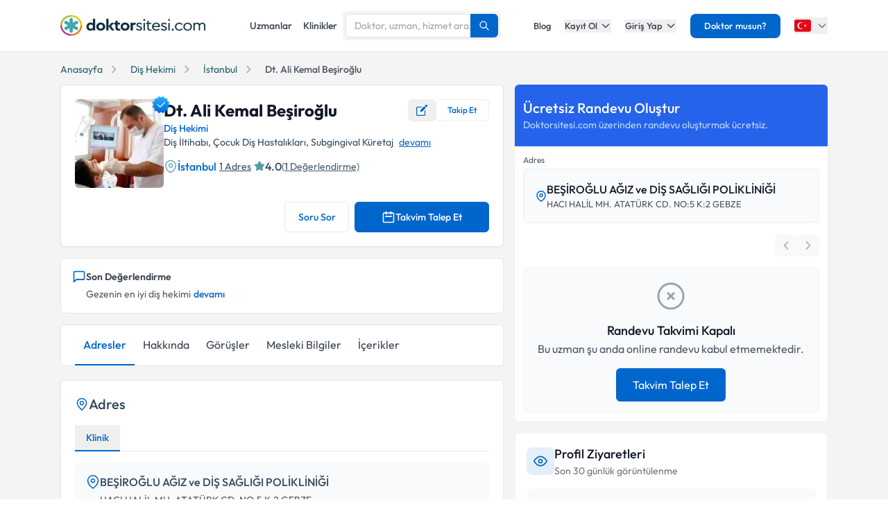

--- FILE ---
content_type: text/x-component
request_url: https://www.doktorsitesi.com/uzmanlik-alanlari/dis-hekimi/istanbul?_rsc=1ok8n
body_size: -30
content:
0:{"b":"scK-Mzv8KvKlhdFSn6LjM","f":[["children",["lang","tr","d"],"children","(layout)",["(layout)",{"children":["uzmanlik-alanlari",{"children":[["branch","dis-hekimi","d"],{"children":["__PAGE__?{\"city\":\"istanbul\"}",{}]}]}]},"$undefined","$undefined",true],null,null,false]],"S":false}


--- FILE ---
content_type: text/x-component
request_url: https://www.doktorsitesi.com/hastaneler/dis-hekimi/istanbul?_rsc=1ok8n
body_size: -47
content:
0:{"b":"scK-Mzv8KvKlhdFSn6LjM","f":[["children",["lang","tr","d"],"children","(seo-layout)","children","hastaneler",["hastaneler",{"children":[["branch","dis-hekimi","d"],{"children":["__PAGE__?{\"city\":\"istanbul\"}",{}]}]}],null,null,false]],"S":false}
